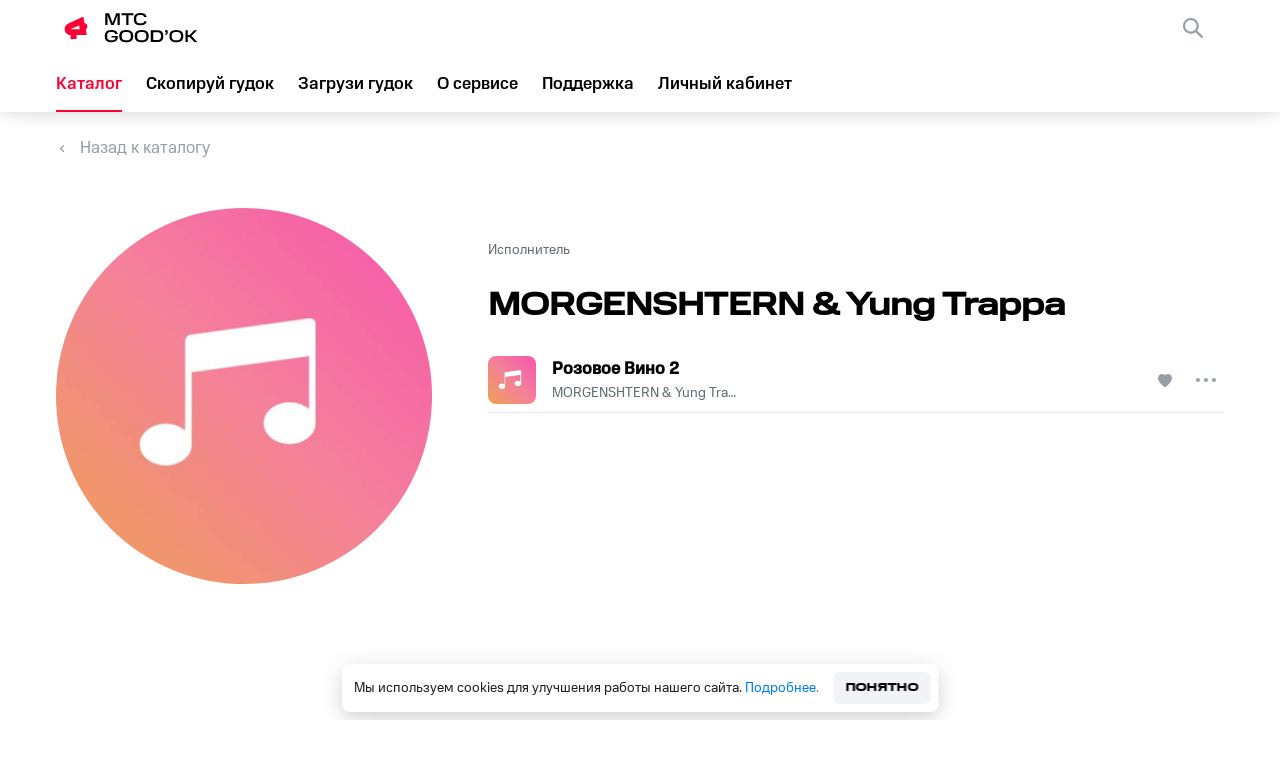

--- FILE ---
content_type: application/javascript; charset=UTF-8
request_url: https://goodok.mts.ru/_next/static/chunks/pages/index-9c36799be2d7bbd2.js
body_size: 10195
content:
(self.webpackChunk_N_E=self.webpackChunk_N_E||[]).push([[5405],{45301:function(n,e,t){(window.__NEXT_P=window.__NEXT_P||[]).push(["/",function(){return t(82374)}])},82374:function(n,e,t){"use strict";t.r(e),t.d(e,{__N_SSG:function(){return Vn},default:function(){return Yn}});var i=t(85893),r=t(67294),a=t(3639),o=t(97199),c=t(43941),d=t(85322),l=t(13503),u=t(21541),s=t(13164),f=t(1880),p=t(31299),h=t(75087),m=t(41664),x=t.n(m);function v(n,e){return e||(e=n.slice(0)),Object.freeze(Object.defineProperties(n,{raw:{value:Object.freeze(e)}}))}function g(){var n=v(["\n  display: flex;\n  flex-direction: column;\n  width: 100%;\n  margin-right: 32px;\n\n  @media screen and (max-width: 767px) {\n    order: 1;\n  }\n"]);return g=function(){return n},n}function w(){var n=v(["\n  display: ",";\n  margin-top: 140px;\n  width: 100%;\n\n  @media screen and (max-width: 767px) {\n    margin-top: 64px;\n    flex-direction: column;\n  }\n"]);return w=function(){return n},n}function b(){var n=v(["\n  width: 550px;\n  height: 550px;\n  flex-shrink: 0;\n  border-radius: 50%;\n  cursor: ",";\n  transition: 0.3s;\n  content-visibility: auto;\n\n  @media screen and (max-width: ",") {\n    width: 548px;\n    height: 548px;\n  }\n\n  @media screen and (max-width: ",") {\n    width: 508px;\n    height: 508px;\n  }\n  @media screen and (max-width: ",") {\n    width: 468px;\n    height: 468px;\n  }\n\n  @media screen and (max-width: 767px) {\n    width: 430px;\n    height: 430px;\n    margin: 0 auto 20px auto;\n  }\n\n  @media screen and (max-width: 510px) {\n    width: 320px;\n    height: 320px;\n  }\n\n  @media screen and (max-width: 359px) {\n    width: 280px;\n    height: 280px;\n  }\n"]);return b=function(){return n},n}var y=a.ZP.div.withConfig({componentId:"sc-5613134b-0"})(g()),j=a.ZP.div.withConfig({componentId:"sc-5613134b-1"})(w(),(function(n){return n.displayFlag?"flex":"none"})),O=a.ZP.img.attrs((function(n){return{alt:n.alt||"artist",loading:"lazy",decoding:"async"}})).withConfig({componentId:"sc-5613134b-2"})(b(),(function(n){return n.cursorFlag?"pointer":"default"}),f.h7.DESKTOP_L,f.h7.DESKTOP_M,f.h7.DESKTOP_S),_=function(n){var e=n.popularArtists,t=n.popularArtistTracks;return(0,i.jsxs)(j,{displayFlag:!!e,id:"main_page_artist",children:[(0,i.jsx)(s.d,{maxWidth:"maxWidthTextInTextGroup",mobile:!0,hide:!0,title:(null===e||void 0===e?void 0:e.name)||"no name",text:""}),(0,i.jsxs)(y,{children:[(0,i.jsx)(s.d,{maxWidth:"maxWidthTextInTextGroup",hide:!0,title:(null===e||void 0===e?void 0:e.name)||"no popular",text:""}),null===t||void 0===t?void 0:t.map((function(n,e,t){return(0,i.jsx)(u.x,{alias:n.alias,idx:e,music:n,playlist:t},n.id)}))]}),(null===e||void 0===e?void 0:e.name)?(0,i.jsx)(x(),{href:"".concat(h.dl.CATALOG,"/").concat(h.d0.ARTIST_PROFILE,"/").concat(null===e||void 0===e?void 0:e.name.replace("#","%23")),children:(0,i.jsx)(O,{src:(null===e||void 0===e?void 0:e.image_url)||p.hK.src,alt:null===e||void 0===e?void 0:e.name,cursorFlag:!0})}):(0,i.jsx)(O,{src:(null===e||void 0===e?void 0:e.image_url)||p.hK.src,alt:null===e||void 0===e?void 0:e.name})]})},P=t(98709),C=t(9008),S=t(46681),T=t(34051),E=t.n(T),A=t(46568),I=t(51150);function N(n,e,t,i,r,a,o){try{var c=n[a](o),d=c.value}catch(l){return void t(l)}c.done?e(d):Promise.resolve(d).then(i,r)}var L;!function(){var n,e=(n=E().mark((function n(){var e;return E().wrap((function(n){for(;;)switch(n.prev=n.next){case 0:return n.next=2,(0,A.U2)(I.Q.GET_MAIN_PAGE_BLOCKS);case 2:return e=n.sent,n.abrupt("return",null===e||void 0===e?void 0:e.data);case 4:case"end":return n.stop()}}),n)})),function(){var e=this,t=arguments;return new Promise((function(i,r){var a=n.apply(e,t);function o(n){N(a,i,r,o,c,"next",n)}function c(n){N(a,i,r,o,c,"throw",n)}o(void 0)}))})}();!function(n){n.CATEGORY="category",n.BANNERS="banners",n.CATEGORIES_MENU="categories_menu",n.ARTIST_RANDOM="artist_random",n.ABONENT_CONTENT="abonent_content"}(L||(L={}));var k=t(93225),z=t(50581),D=t(95829),R=t.n(D),K=t(87645),Z=t(77378);function M(n,e){return e||(e=n.slice(0)),Object.freeze(Object.defineProperties(n,{raw:{value:Object.freeze(e)}}))}function F(){var n=M(["\n  width: 496px;\n  display: inline-block;\n  margin-right: 32px;\n\n  &:not(:last-child) {\n    margin-bottom: 8px;\n  }\n\n  &:nth-child(3n) {\n    margin-right: 0;\n  }\n\n  @media screen and (max-width: ",") {\n    width: 432px;\n  }\n\n  @media screen and (max-width: ",") {\n    width: 400px;\n  }\n\n  @media screen and (max-width: ",") {\n    width: calc(50% - 32px);\n    &:nth-child(3n) {\n      margin-right: 32px;\n    }\n\n    &:nth-child(2n) {\n      margin-right: 0;\n      margin-left: 32px;\n    }\n  }\n\n  @media screen and (max-width: 767px) {\n    width: 91%;\n    margin-right: 7%;\n    &:nth-child(2n) {\n      //margin-right: 32px;\n      //padding-right: 32px;\n      margin-right: 0;\n      margin-left: 0;\n    }\n  }\n"]);return F=function(){return n},n}function G(){var n=M(["\n  height: 62px;\n  margin-bottom: 8px;\n"]);return G=function(){return n},n}function B(){var n=M(["\n  overflow: visible;\n  @media screen and (max-width: 767px) {\n    display: flex;\n    flex-direction: column;\n    flex-wrap: wrap;\n    height: 311px;\n    border-radius: 0;\n    overflow-y: scroll;\n    padding: 0 6% 13px 6%;\n    clip-path: inset(0 0 13px 0);\n    margin-bottom: -13px;\n  }\n  &::-webkit-scrollbar {\n    -webkit-appearance: none;\n    width: 0;\n    height: 0;\n  }\n"]);return B=function(){return n},n}function W(){var n=M(["\n  color: transparent;\n"]);return W=function(){return n},n}var U=a.ZP.div.withConfig({componentId:"sc-f1f2809b-0"})(F(),f.h7.DESKTOP_L,f.h7.DESKTOP_M,f.h7.DESKTOP_S),X=(0,a.ZP)(U).withConfig({componentId:"sc-f1f2809b-1"})(G()),H=a.ZP.div.withConfig({componentId:"sc-f1f2809b-2"})(B()),q=a.ZP.div.withConfig({componentId:"sc-f1f2809b-3"})(W()),V=new Array(12).fill(""),Y=function(n){var e=n.content,t=void 0===e?[]:e,r=n.categoryName,a=!!t.length;return(0,i.jsxs)(H,{children:[!a&&V.map((function(){return(0,i.jsx)(X,{children:(0,i.jsx)(K.xh,{})},(0,Z.L)(5))})),null===t||void 0===t?void 0:t.map((function(n,e,t){return(0,i.jsx)(U,{children:(0,i.jsx)(u.x,{alias:n.alias,music:n,playlist:t,idx:e,category:r})},null===n||void 0===n?void 0:n.id)})),(0,i.jsx)(q,{children:"."})]})},Q=function(n){return n.list_view?(0,i.jsx)(i.Fragment,{children:(0,i.jsxs)(z.f,{className:"".concat(R().margin_mainPage," ").concat(R().fullWidth_mainPage),id:"main_page_".concat(n.id),children:[(0,i.jsx)(s.d,{title:n.title,text:n.text,navLink:"".concat(h.dl.CATALOG,"/").concat(n.id),className:R().width_mainPage,alias:n.id}),(0,i.jsx)(Y,{content:n.items,categoryName:n.id})]},n.id)}):(0,i.jsx)(i.Fragment,{children:(0,i.jsxs)(z.f,{className:"".concat(R().margin_firstSlide," ").concat(R().fullWidth_mainPage),id:"main_page_".concat(n.id),children:[(0,i.jsx)(s.d,{title:n.title,text:n.text,navLink:"".concat(h.dl.CATALOG,"/").concat(n.id),className:R().width_mainPage,alias:n.id}),(0,i.jsx)(k.F,{className:R().padding_mainPage,categoryName:n.id,slideCollection:n.items})]},n.id)})},J=t(39117),$=t(71167),nn=t(35256),en=t(43043);function tn(n,e){(null==e||e>n.length)&&(e=n.length);for(var t=0,i=new Array(e);t<e;t++)i[t]=n[t];return i}function rn(n,e){return e||(e=n.slice(0)),Object.freeze(Object.defineProperties(n,{raw:{value:Object.freeze(e)}}))}function an(n){return function(n){if(Array.isArray(n))return tn(n)}(n)||function(n){if("undefined"!==typeof Symbol&&null!=n[Symbol.iterator]||null!=n["@@iterator"])return Array.from(n)}(n)||function(n,e){if(!n)return;if("string"===typeof n)return tn(n,e);var t=Object.prototype.toString.call(n).slice(8,-1);"Object"===t&&n.constructor&&(t=n.constructor.name);if("Map"===t||"Set"===t)return Array.from(t);if("Arguments"===t||/^(?:Ui|I)nt(?:8|16|32)(?:Clamped)?Array$/.test(t))return tn(n,e)}(n)||function(){throw new TypeError("Invalid attempt to spread non-iterable instance.\\nIn order to be iterable, non-array objects must have a [Symbol.iterator]() method.")}()}function on(){var n=rn(["\n  display: grid;\n  grid-template: auto auto / auto auto auto auto auto auto;\n  width: 100%;\n  grid-gap: 32px;\n  overflow: auto;\n\n  @media screen and (max-width: ",") {\n    grid-template-columns: repeat(auto-fill, 196px);\n  }\n\n  @media screen and (max-width: ",") {\n    grid-template-columns: repeat(auto-fill, 213px);\n  }\n\n  @media screen and (max-width: 767px) {\n    width: 2000px;\n    grid-gap: 12px;\n    grid-row-gap: 0;\n    grid-template-columns: repeat(auto-fill, 154px);\n    clip-path: inset(0 0 23px 0);\n    padding-bottom: 23px;\n    margin-bottom: -23px;\n  }\n\n  &::-webkit-scrollbar {\n    -webkit-appearance: none;\n    width: 0;\n    height: 0;\n    display: none;\n  }\n"]);return on=function(){return n},n}function cn(){var n=rn(["\n  width: 232px;\n  height: 232px;\n  border-radius: 8px;\n  -webkit-border-radius: 8px;\n  display: inline-flex;\n  flex-direction: column;\n  justify-content: center;\n  align-items: center;\n  position: relative;\n  text-decoration: none;\n  overflow: hidden;\n  background-color: #191a21;\n  background-clip: padding-box;\n  cursor: pointer;\n  content-visibility: auto;\n\n  &:hover span {\n    text-decoration-line: underline;\n  }\n\n  @media screen and (max-width: ",") {\n    width: 200px;\n    height: 200px;\n  }\n  @media screen and (max-width: ",") {\n    width: 184px;\n    height: 184px;\n  }\n\n  @media screen and (max-width: ",") {\n    width: 168px;\n    height: 168px;\n  }\n\n  @media screen and (max-width: ",") {\n    width: 196px;\n    height: 196px;\n  }\n\n  @media screen and (max-width: ",") {\n    width: 213px;\n    height: 213px;\n  }\n\n  @media screen and (max-width: 767px) {\n    width: 154px;\n    height: 154px;\n  }\n\n  span {\n    font-size: 14px;\n    line-height: 20px;\n    color: white;\n    font-family: ",";\n    z-index: 2;\n  }\n"]);return cn=function(){return n},n}function dn(){var n=rn(["\n  overflow: auto;\n  @media screen and (max-width: 767px) {\n    padding-left: 6%;\n    overflow-y: hidden;\n  }\n\n  &::-webkit-scrollbar {\n    -webkit-appearance: none;\n    width: 0;\n    height: 0;\n    display: none;\n  }\n"]);return dn=function(){return n},n}function ln(){var n=rn(["\n  position: absolute;\n  z-index: 1;\n  top: 0;\n  left: 0;\n  width: 100%;\n  height: 100%;\n  color: #191a21;\n  border-radius: 8px;\n"]);return ln=function(){return n},n}var un=a.ZP.div.withConfig({componentId:"sc-ee721b8d-0"})(on(),f.h7.LAPTOP,f.h7.TABLET),sn=a.ZP.a.withConfig({componentId:"sc-ee721b8d-1"})(cn(),f.h7.DESKTOP_L,f.h7.DESKTOP_M,f.h7.DESKTOP_S,f.h7.LAPTOP,f.h7.TABLET,en.KN.MtsCompactMedium),fn=a.ZP.div.withConfig({componentId:"sc-ee721b8d-2"})(dn()),pn=a.ZP.img.attrs({alt:"label",loading:"lazy",decoding:"async"}).withConfig({componentId:"sc-ee721b8d-3"})(ln()),hn=function(n){var e=n.categories,t={additional_css_class:"",alias:"hits",background_image_current_url:"",background_image_url:p.WL.src,category_type:"any",description:"no-description",description_auth:"",id:f.Et,image_url:"",meta_description:"",meta_title:"",name:"\u0412\u0435\u0441\u044c \u043a\u0430\u0442\u0430\u043b\u043e\u0433",page_image_url:"",prefer_list_view:!1,preview_url:"",raster_image_url:"",related_category_id:"",title:"",type:"",vector_image_url:p.RG.src,vector_image2_url:p.RG.src,protected:!1,allowed_purchase_types:[]},r=an((null===e||void 0===e?void 0:e.filter((function(n,e){return e<11})))||[]).concat([t]),a=function(n,e){if(e)return(0,i.jsxs)(i.Fragment,{children:[(0,i.jsx)(J.q,{width:"48px",height:"48px",margin:"0 0 18px 0",svgImageUrl:n.vector_image2_url,className:"categoriesSVG"}),(0,i.jsx)("span",{children:n.name})]})};return(0,i.jsx)(fn,{children:(0,i.jsx)(un,{children:r.map((function(n){return(0,i.jsx)(x(),{href:h.dl.CATALOG+"/"+n.alias,passHref:!0,children:(0,i.jsxs)(sn,{onClick:function(){(0,$.W_)({eventId:"27",eventLabel:"kategoriya",eventContext:(0,nn.R)(n.name)})},children:[(0,i.jsx)(pn,{src:n.background_image_url||p.hK.src}),a(n,!1)]})},n.id)}))})})},mn=function(n){return(0,i.jsx)(i.Fragment,{children:(0,i.jsxs)(z.f,{className:"".concat(R().margin_mainPage," ").concat(R().fullWidth_mainPage),id:"main_page_categories",children:[(0,i.jsx)(s.d,{title:n.title,text:n.description,navLink:"".concat(h.dl.CATALOG,"/").concat(n.mainAlias?n.mainAlias:""),className:R().width_mainPage,alias:n.mainAlias||""}),(0,i.jsx)(hn,{categories:n.categories})]})})},xn=t(40212);function vn(n,e){return e||(e=n.slice(0)),Object.freeze(Object.defineProperties(n,{raw:{value:Object.freeze(e)}}))}function gn(){var n=vn(["\n  display: flex;\n  align-items: center;\n  background-color: ",";\n  border-radius: 16px;\n  padding: 8px;\n\n  .avatar {\n    border-radius: 10px;\n    margin-right: 8px;\n  }\n"]);return gn=function(){return n},n}function wn(){var n=vn(["\n  display: flex;\n  flex-direction: column;\n\n  p {\n    max-width: 145px;\n    white-space: nowrap;\n    text-overflow: ellipsis;\n    overflow: hidden;\n  }\n"]);return wn=function(){return n},n}function bn(){var n=vn(["\n  width: 32px;\n  height: 32px;\n  position: relative;\n\n  &:not(:last-child) {\n    margin-right: 8px;\n  }\n"]);return bn=function(){return n},n}function yn(){var n=vn(["\n  display: flex;\n\n  &:not(:last-child) {\n    margin-right: 8px;\n  }\n\n  @media screen and (max-width: 767px) {\n    &:last-child {\n      padding-right: 6%;\n    }\n  }\n"]);return yn=function(){return n},n}var jn=a.ZP.div.withConfig({componentId:"sc-70caae8-0"})(gn(),xn.sU),On=a.ZP.div.withConfig({componentId:"sc-70caae8-1"})(wn()),_n=a.ZP.div.withConfig({componentId:"sc-70caae8-2"})(bn()),Pn=a.ZP.div.withConfig({componentId:"sc-70caae8-3"})(yn()),Cn=t(18580),Sn=t(10197),Tn=function(n){var e=n.avatar,t=n.title,r=n.artist,a=n.displayFlag,o=(0,Cn.K)(),c=o.imgRef,d=o.onErrorHandler;if(!a)return null;return(0,i.jsx)(Pn,{onClick:function(){(0,$.W_)({eventId:"89",eventLabel:"podklucheno"})},children:(0,i.jsx)(x(),{href:h.dl.MY_TUNES,children:(0,i.jsxs)(jn,{children:[(0,i.jsx)(_n,{children:(0,i.jsx)(Sn.Rt,{src:e,onError:d,ref:c})}),(0,i.jsxs)(On,{children:[(0,i.jsx)(en.NY,{color:xn.y4,className:"title",children:t}),(0,i.jsx)(en.vi,{color:xn.G_,className:"artist",children:r})]})]})})})};function En(n,e){return e||(e=n.slice(0)),Object.freeze(Object.defineProperties(n,{raw:{value:Object.freeze(e)}}))}function An(){var n=En(["\n  display: flex;\n  align-items: center;\n"]);return An=function(){return n},n}function In(){var n=En(["\n  display: flex;\n  align-items: center;\n  overflow: auto;\n  clip-path: inset(0 0 16px 0);\n  padding-bottom: 13px;\n  margin-bottom: -13px;\n  margin-top: 32px;\n\n  "," {\n    margin-right: 12px;\n  }\n\n  @media screen and (max-width: 767px) {\n    margin-top: 24px;\n    left: 50%;\n    right: 50%;\n    margin-left: -50vw;\n    margin-right: -50vw;\n    position: relative;\n    width: 100vw;\n\n    "," {\n      padding-left: 6%;\n    }\n  }\n"]);return In=function(){return n},n}function Nn(){var n=En(["\n  display: flex;\n  width: 100vw;\n  user-select: none;\n\n  &:hover {\n    cursor: pointer;\n  }\n"]);return Nn=function(){return n},n}a.ZP.div.withConfig({componentId:"sc-675878d0-0"})(An());var Ln=a.ZP.div.withConfig({componentId:"sc-675878d0-1"})(In(),en.qe,en.qe),kn=a.ZP.div.withConfig({componentId:"sc-675878d0-2"})(Nn()),zn=t(67679),Dn=t(59359),Rn=function(){var n=(0,r.useRef)(null),e=(0,r.useState)(!1),t=e[0],i=e[1],a=(0,r.useState)(0),o=a[0],c=a[1],d=(0,r.useState)(0),l=d[0],u=d[1];return(0,r.useEffect)((function(){var e=n.current,r=function(n){e&&(i(!0),c(n.pageX-e.offsetLeft),u(e.scrollLeft))},a=function(){i(!1)},d=function(n){if(t&&e&&!Dn.tq){var i=2*(n.pageX-e.offsetLeft-o);e.scrollLeft=l-i}};return e&&(e.addEventListener("mousedown",r),e.addEventListener("mouseup",a),e.addEventListener("mousemove",d),e.addEventListener("mouseleave",a)),function(){e&&(e.removeEventListener("mousedown",r),e.removeEventListener("mouseup",a),e.removeEventListener("mousemove",d),e.removeEventListener("mouseleave",a))}}),[t,l,o]),n},Kn=t(92273),Zn=function(n){var e,t=n.abonentContent,r=n.showMusicBoxItem,a=(0,Kn.ec)();if(!(null===t||void 0===t?void 0:t.length))return null;var o=Rn(),c=0;return(0,i.jsxs)(Ln,{ref:o,children:[(0,i.jsx)(en.qe,{children:"\u041f\u043e\u0434\u043a\u043b\u044e\u0447\u0435\u043d\u043e"}),(0,i.jsxs)(kn,{children:[(0,i.jsx)(Tn,{displayFlag:(a.musicBox||r)&&!!(null===(e=a.userData)||void 0===e?void 0:e.subscriber),avatar:p.hK.src,title:"\u041c\u0443\u0437\u044b\u043a\u0430\u043b\u044c\u043d\u0430\u044f \u0448\u043a\u0430\u0442\u0443\u043b\u043a\u0430",artist:"\u041f\u0430\u043a\u0435\u0442 \u043c\u0435\u043b\u043e\u0434\u0438\u0439"}),null===t||void 0===t?void 0:t.map((function(n){var e,t,r,a,o,d,l,u,s,f,h=n.type===zn.gb.PERSONAL?"\u041c\u043e\u044f \u043c\u0435\u043b\u043e\u0434\u0438\u044f ".concat(++c):(null===n||void 0===n||null===(e=n.content)||void 0===e?void 0:e.name)||n.title||"";return(0,i.jsx)(Tn,{displayFlag:!0,avatar:(null===n||void 0===n||null===(t=n.content)||void 0===t||null===(r=t.images)||void 0===r||null===(a=r.default)||void 0===a?void 0:a.url)||(null===n||void 0===n||null===(o=n.package)||void 0===o||null===(d=o.images)||void 0===d||null===(l=d.default)||void 0===l?void 0:l.url)||(null===(s=null===n||void 0===n||null===(u=n.wave)||void 0===u?void 0:u.images.default)||void 0===s?void 0:s.url)||p.hK.src,title:h,artist:(null===n||void 0===n||null===(f=n.content)||void 0===f?void 0:f.artist)||""},n.id)}))]})]})},Mn=t(98984),Fn=t(77946),Gn=t(46940),Bn=t(73459);function Wn(n,e){return e||(e=n.slice(0)),Object.freeze(Object.defineProperties(n,{raw:{value:Object.freeze(e)}}))}function Un(){var n=Wn(["\n  background: white;\n"]);return Un=function(){return n},n}function Xn(){var n=Wn(["\n  display: flex;\n  flex-direction: column;\n  overflow: hidden;\n"]);return Xn=function(){return n},n}var Hn=(0,a.ZP)(o.GD).withConfig({componentId:"sc-191f722d-0"})(Un()),qn=a.ZP.main.withConfig({componentId:"sc-191f722d-1"})(Xn()),Vn=!0,Yn=function(n){var e=n.banners,t=n.slidersData,a=n.categories,o=n.popularArtists,u=n.popularArtistTracks,s=(0,r.useContext)(c.EM).dispatch,f=(0,r.useContext)(P.Ue).state,p=(0,Kn.ec)();(0,r.useEffect)((function(){s({type:c.Bu.RESET})}),[]);var h=function(n){var e=t.find((function(e){return e.category_alias===n}));return null===e||void 0===e?void 0:e.items},m=function(n){var e,t=(0,r.useState)([]),i=t[0],a=t[1],o=(0,r.useState)([]),c=o[0],d=o[1],l=(0,r.useState)(!1),u=l[0],s=l[1];return(0,r.useEffect)((function(){var e,t;n.authorizationIsChecked&&n.isAuthorized&&(null===n||void 0===n||null===(e=n.userData)||void 0===e?void 0:e.msisdn)&&((0,Mn.x)(n.userData.msisdn).then((function(n){if((0,Gn.V)(n.status)){var e=(0,Bn.P)(n);e.length&&a(e)}})),(0,Fn.e)(null===(t=n.userData)||void 0===t?void 0:t.msisdn).then((function(n){(0,Gn.V)(n.status)&&n.default_play_rules.length&&d(n.default_play_rules)})).finally((function(){return s(!0)})))}),[n.authorizationIsChecked,n.isAuthorized,null===(e=n.userData)||void 0===e?void 0:e.msisdn]),{abonentContent:i,defaultContent:c,defaultContentLoaded:u}}(p),x=m.abonentContent,v=m.defaultContent,g=m.defaultContentLoaded;return(0,i.jsxs)(i.Fragment,{children:[(0,i.jsxs)(C.default,{children:[(0,i.jsx)("title",{children:"MTS GOOD'OK \u2013 \u0437\u0430\u043c\u0435\u043d\u0438\u0442\u044c \u0433\u0443\u0434\u043e\u043a \u0442\u0435\u043b\u0435\u0444\u043e\u043d\u0430"}),(0,i.jsx)("meta",{name:"description",content:"\u0423\u0441\u0442\u0430\u043d\u0430\u0432\u043b\u0438\u0432\u0430\u0439\u0442\u0435 \u043b\u044e\u0431\u0438\u043c\u044b\u0435 \u043c\u0435\u043b\u043e\u0434\u0438\u0438 \u0432\u043c\u0435\u0441\u0442\u043e \u0441\u0442\u0430\u043d\u0434\u0430\u0440\u0442\u043d\u044b\u0445 \u0433\u0443\u0434\u043a\u043e\u0432! \u0414\u0430\u0440\u0438\u0442\u0435 \u0440\u0430\u0434\u043e\u0441\u0442\u044c \u0438 \u0445\u043e\u0440\u043e\u0448\u0435\u0435 \u043d\u0430\u0441\u0442\u0440\u043e\u0435\u043d\u0438\u0435 \u0441\u0432\u043e\u0438\u043c \u0434\u0440\u0443\u0437\u044c\u044f\u043c \u0438 \u0431\u043b\u0438\u0437\u043a\u0438\u043c, \u0437\u0430\u043c\u0435\u043d\u044f\u044f \u0441\u043a\u0443\u0447\u043d\u044b\u0435 \u0433\u0443\u0434\u043a\u0438 \u043b\u044e\u0431\u0438\u043c\u044b\u043c\u0438 \u0445\u0438\u0442\u0430\u043c\u0438, \u043d\u043e\u0432\u0438\u043d\u043a\u0430\u043c\u0438 \u0432 \u043c\u0438\u0440\u0435 \u043c\u0443\u0437\u044b\u043a\u0438 \u0438 \u0432\u0435\u0441\u0435\u043b\u044b\u043c\u0438 \u0448\u0443\u0442\u043a\u0430\u043c\u0438."}),(0,i.jsx)("meta",{property:"og:title",content:"MTS GOOD'OK"}),(0,i.jsx)("meta",{property:"og:description",content:"\u0423\u0441\u0442\u0430\u043d\u0430\u0432\u043b\u0438\u0432\u0430\u0439\u0442\u0435 \u043b\u044e\u0431\u0438\u043c\u044b\u0435 \u043c\u0435\u043b\u043e\u0434\u0438\u0438 \u0432\u043c\u0435\u0441\u0442\u043e \u0441\u0442\u0430\u043d\u0434\u0430\u0440\u0442\u043d\u044b\u0445 \u0433\u0443\u0434\u043a\u043e\u0432! \u0414\u0430\u0440\u0438\u0442\u0435 \u0440\u0430\u0434\u043e\u0441\u0442\u044c \u0438 \u0445\u043e\u0440\u043e\u0448\u0435\u0435 \u043d\u0430\u0441\u0442\u0440\u043e\u0435\u043d\u0438\u0435 \u0441\u0432\u043e\u0438\u043c \u0434\u0440\u0443\u0437\u044c\u044f\u043c \u0438 \u0431\u043b\u0438\u0437\u043a\u0438\u043c, \u0437\u0430\u043c\u0435\u043d\u044f\u044f \u0441\u043a\u0443\u0447\u043d\u044b\u0435 \u0433\u0443\u0434\u043a\u0438 \u043b\u044e\u0431\u0438\u043c\u044b\u043c\u0438 \u0445\u0438\u0442\u0430\u043c\u0438, \u043d\u043e\u0432\u0438\u043d\u043a\u0430\u043c\u0438 \u0432 \u043c\u0438\u0440\u0435 \u043c\u0443\u0437\u044b\u043a\u0438 \u0438 \u0432\u0435\u0441\u0435\u043b\u044b\u043c\u0438 \u0448\u0443\u0442\u043a\u0430\u043c\u0438."}),(0,i.jsx)("meta",{property:"og:url",content:"".concat(window.location.origin)})]}),(0,i.jsxs)(qn,{children:[(0,i.jsx)(S.X,{children:"\u0417\u0430\u043c\u0435\u043d\u0438\u0442\u044c \u0433\u0443\u0434\u043e\u043a \u0442\u0435\u043b\u0435\u0444\u043e\u043d\u0430"}),(0,i.jsx)(Hn,{children:t.map((function(n,r){return n.category_alias&&n.type===L.CATEGORY&&function(n){var e=t.find((function(e){return e.category_alias===n}));return null===e||void 0===e?void 0:e.isLoaded}(n.category_alias)&&n.isLoaded?(0,i.jsx)(Q,{id:n.category_alias,title:n.title,text:n.description,items:h(n.category_alias),list_view:n.list_view},r):n.type===L.BANNERS&&e.length?(0,i.jsx)(d.Y,{mainSlider:!0,slides:e}):n.type===L.CATEGORIES_MENU?(0,i.jsx)(mn,{title:n.title,description:n.description,mainAlias:f.mainAlias,categories:a},r):n.type===L.ARTIST_RANDOM?(0,i.jsx)(_,{popularArtists:o,popularArtistTracks:u}):n.type===L.ABONENT_CONTENT?(0,i.jsx)(Zn,{showMusicBoxItem:0===v.length&&g,abonentContent:x}):void 0}))}),(0,i.jsx)(l.m,{})]})]})}},46681:function(n,e,t){"use strict";function i(){var n,e,t=(n=["\n  position: absolute;\n  clip: rect(1px, 1px, 1px, 1px);\n  -webkit-clip-path: inset(0px 0px 99.9% 99.9%);\n  clip-path: inset(0px 0px 99.9% 99.9%);\n  overflow: hidden;\n  height: 1px;\n  width: 1px;\n  padding: 0;\n  border: 0;\n"],e||(e=n.slice(0)),Object.freeze(Object.defineProperties(n,{raw:{value:Object.freeze(e)}})));return i=function(){return t},t}t.d(e,{X:function(){return r}});var r=t(3639).ZP.h1.withConfig({componentId:"sc-3478c443-0"})(i())},39117:function(n,e,t){"use strict";t.d(e,{q:function(){return s}});var i=t(85893),r=(t(67294),t(3639)),a=t(1880),o=t(97866);function c(n,e,t){return e in n?Object.defineProperty(n,e,{value:t,enumerable:!0,configurable:!0,writable:!0}):n[e]=t,n}function d(){var n,e,t=(n=["\n  width: ",";\n  height: ",";\n  margin: ",";\n  z-index: 2;\n\n  svg {\n    width: 100%;\n    height: 100%;\n    transition: 0.4s;\n  }\n  &."," svg path {\n    fill: #ff0032;\n  }\n\n  &."," svg path {\n    fill: #bbc1c7;\n  }\n\n  .",", ."," div {\n    width: 100%;\n    height: 100%;\n  }\n"],e||(e=n.slice(0)),Object.freeze(Object.defineProperties(n,{raw:{value:Object.freeze(e)}})));return d=function(){return t},t}var l="svg-wrapper",u=r.ZP.div.withConfig({componentId:"sc-4bc83946-0"})(d(),(function(n){return n.width||"48px"}),(function(n){return n.height||"48px"}),(function(n){return n.margin}),a.nu,a._o,l,l),s=function(n){return(0,i.jsx)(u,function(n){for(var e=1;e<arguments.length;e++){var t=null!=arguments[e]?arguments[e]:{},i=Object.keys(t);"function"===typeof Object.getOwnPropertySymbols&&(i=i.concat(Object.getOwnPropertySymbols(t).filter((function(n){return Object.getOwnPropertyDescriptor(t,n).enumerable})))),i.forEach((function(e){c(n,e,t[e])}))}return n}({},n,{className:n.className,children:(0,i.jsx)(o.Q,{loading:function(){return(0,i.jsx)("span",{})},src:n.svgImageUrl||"",wrapper:"div",className:l})}))}},13503:function(n,e,t){"use strict";t.d(e,{m:function(){return D}});var i=t(85893),r=t(3639),a=(t(67294),t(31299)),o=t(1880),c=t(97199),d=t(75087),l=t(71167),u=t(41664),s=t.n(u),f=t(74913),p=t(97049),h=t(43043);function m(n,e){return e||(e=n.slice(0)),Object.freeze(Object.defineProperties(n,{raw:{value:Object.freeze(e)}}))}function x(){var n=m(["\n  background: url(",") no-repeat center;\n  height: 500px;\n  display: flex;\n  align-items: center;\n  justify-content: flex-end;\n  max-width: ",";\n  width: 100%;\n  padding: ",";\n  margin: 0 auto;\n  box-sizing: border-box;\n  background-size: cover;\n\n  @media screen and (max-width: ",") {\n    max-width: ",";\n    padding: ",";\n  }\n\n  @media screen and (max-width: ",") {\n    max-width: ",";\n    padding: ",";\n  }\n\n  @media screen and (max-width: ",") {\n    max-width: ",";\n    padding: ",";\n  }\n\n  @media screen and (max-width: ",") {\n    max-width: ",";\n    padding: ",";\n  }\n\n  @media screen and (max-width: 767px) {\n    margin-top: 64px;\n  }\n\n  @media screen and (max-width: 520px) {\n    background-image: url('","');\n    height: 718px;\n    align-items: flex-start;\n    padding: 30px 14px 0 14px;\n    justify-content: center;\n  }\n"]);return x=function(){return n},n}function v(){var n=m(["\n  display: flex;\n  flex-direction: column;\n"]);return v=function(){return n},n}function g(){var n=m(["\n  display: flex;\n  flex-direction: column;\n  max-width: 463px;\n  margin-right: 18%;\n\n  @media screen and (max-width: 1380px) {\n    margin-right: 14%;\n  }\n\n  @media screen and (max-width: 1100px) {\n    margin-right: 4%;\n  }\n\n  @media screen and (max-width: 890px) {\n    max-width: 405px;\n    margin-right: 3%;\n  }\n\n  @media screen and (max-width: 767px) {\n    width: 300px;\n  }\n\n  @media screen and (max-width: 520px) {\n    width: 100%;\n    align-items: center;\n    margin-right: 0;\n  }\n"]);return g=function(){return n},n}function w(){var n=m(["\n  font-size: 32px;\n  line-height: 36px;\n  font-family: ",";\n  color: #000000;\n  margin-bottom: 24px;\n\n  @media screen and (max-width: 767px) {\n    font-family: ",";\n    font-size: 20px;\n    line-height: 24px;\n  }\n"]);return w=function(){return n},n}function b(){var n=m(["\n  display: flex;\n  align-items: center;\n  height: 248px;\n  box-sizing: border-box;\n  justify-content: center;\n\n  @media screen and (min-width: ",") {\n    width: 1552px;\n  }\n\n  @media screen and (max-width: ",") {\n    width: 1360px;\n  }\n\n  @media screen and (max-width: ",") {\n    width: 1264px;\n  }\n\n  @media screen and (max-width: ",") {\n    width: 1168px;\n  }\n\n  @media screen and (max-width: ",") {\n    width: 880px;\n  }\n\n  @media screen and (max-width: ",") {\n    width: 704px;\n  }\n\n  @media screen and (max-width: 767px) {\n    width: 88%;\n    flex-direction: column;\n    height: auto;\n    padding: 64px 0;\n    align-items: flex-start;\n  }\n"]);return b=function(){return n},n}function y(){var n=m(["\n  display: flex;\n  align-items: flex-start;\n\n  &:last-child {\n    margin-left: 5%;\n  }\n\n  &:last-child {\n    @media screen and (min-width: ",") {\n      margin-left: 15%;\n    }\n    @media screen and (max-width: 767px) {\n      margin-left: 0;\n      margin-top: 40px;\n    }\n  }\n"]);return y=function(){return n},n}function j(){var n=m(["\n  font-size: 20px;\n  line-height: 24px;\n  font-family: ",";\n  padding-top: 4px;\n"]);return j=function(){return n},n}function O(){var n=m(["\n  font-size: 17px;\n  line-height: 24px;\n  color: #626c77;\n  margin: 12px 0 16px 0;\n  white-space: pre-line;\n  max-width: 300px;\n\n  @media screen and (max-width: 767px) {\n    font-size: 14px;\n    line-height: 20px;\n  }\n"]);return O=function(){return n},n}function _(){var n=m(["\n  text-decoration: none;\n  font-size: 14px;\n  padding: 6px 16px;\n  background-color: #ff0032;\n  border-radius: 6px;\n  color: #fff;\n  cursor: pointer;\n\n  &:hover {\n    background-color: ",";\n  }\n"]);return _=function(){return n},n}function P(){var n=m(["\n  margin-left: 16px;\n"]);return P=function(){return n},n}var C=r.ZP.div.withConfig({componentId:"sc-9d07fe69-0"})(x(),"/_next/static/media/download-phone-bg.c5f76b1a.jpg",o.h7.DESKTOP_XL,o.CP.XL,o.h7.DESKTOP_L,o.h7.DESKTOP_L,o.CP.L,o.h7.DESKTOP_M,o.h7.DESKTOP_M,o.CP.M,o.h7.DESKTOP_S,o.h7.DESKTOP_S,o.CP.S,o.h7.LAPTOP,o.h7.LAPTOP,o.CP.XS,"/_next/static/media/downloadMobileBG.012faf6a.jpg"),S=r.ZP.div.withConfig({componentId:"sc-9d07fe69-1"})(v()),T=r.ZP.div.withConfig({componentId:"sc-9d07fe69-2"})(g()),E=r.ZP.span.withConfig({componentId:"sc-9d07fe69-3"})(w(),h.KN.MtsWideMedium,h.KN.MtsCompactBold),A=(0,r.ZP)(c._i).withConfig({componentId:"sc-9d07fe69-4"})(b(),o.h7.DESKTOP_L,o.h7.DESKTOP_L,o.h7.DESKTOP_M,o.h7.DESKTOP_S,o.h7.LAPTOP,o.h7.TABLET),I=r.ZP.div.withConfig({componentId:"sc-9d07fe69-5"})(y(),o.h7.LAPTOP),N=r.ZP.div.withConfig({componentId:"sc-9d07fe69-6"})(j(),h.KN.MtsCompactBold),L=r.ZP.p.withConfig({componentId:"sc-9d07fe69-7"})(O()),k=r.ZP.a.withConfig({componentId:"sc-9d07fe69-8"})(_(),o.cQ),z=r.ZP.div.withConfig({componentId:"sc-9d07fe69-9"})(P()),D=function(){return(0,i.jsxs)(S,{id:"main_page_mobile",children:[(0,i.jsx)(C,{children:(0,i.jsxs)(T,{children:[(0,i.jsx)(E,{children:"\u041f\u0440\u0438\u043b\u043e\u0436\u0435\u043d\u0438\u0435 \u041c\u0422\u0421 GOOD'OK"}),(0,i.jsx)(f.c,{}),(0,i.jsx)(p.K,{background:"#FFFFFF",width:"367px"})]})}),(0,i.jsxs)(A,{children:[(0,i.jsxs)(I,{children:[(0,i.jsx)("img",{src:a.UI.src,alt:"icon"}),(0,i.jsxs)(z,{children:[(0,i.jsx)(N,{children:"\u0421\u043a\u043e\u043f\u0438\u0440\u0443\u0439 \u0433\u0443\u0434\u043e\u043a"}),(0,i.jsx)(L,{children:"\u0423\u0437\u043d\u0430\u0439\u0442\u0435, \u043a\u0430\u043a\u043e\u0439 \u0433\u0443\u0434\u043e\u043a \u0443\u0441\u0442\u0430\u043d\u043e\u0432\u043b\u0435\u043d \u0443\xa0\u0432\u0430\u0448\u0438\u0445 \u0437\u043d\u0430\u043a\u043e\u043c\u044b\u0445"}),(0,i.jsx)(s(),{href:d.dl.COPY,passHref:!0,children:(0,i.jsx)(k,{onClick:function(){(0,l.W_)({eventId:"41",eventLabel:"skopirovat"})},children:"\u0421\u043a\u043e\u043f\u0438\u0440\u043e\u0432\u0430\u0442\u044c"})})]})]}),(0,i.jsxs)(I,{children:[(0,i.jsx)("img",{src:a.aL.src,alt:"icon"}),(0,i.jsxs)(z,{children:[(0,i.jsx)(N,{children:"\u0417\u0430\u0433\u0440\u0443\u0437\u0438 \u0433\u0443\u0434\u043e\u043a"}),(0,i.jsx)(L,{children:"\u0423\u0441\u0442\u0430\u043d\u043e\u0432\u0438\u0442\u0435 \u0432\u0430\u0448 \u0437\u0432\u0443\u043a\u043e\u0432\u043e\u0439 \u0444\u0430\u0439\u043b \u043d\u0430\xa0\u0433\u0443\u0434\u043e\u043a"}),(0,i.jsx)(s(),{href:d.dl.DOWNLOAD,passHref:!0,children:(0,i.jsx)(k,{onClick:function(){(0,l.W_)({eventId:"41",eventLabel:"zagruzit"})},children:"\u0417\u0430\u0433\u0440\u0443\u0437\u0438\u0442\u044c"})})]})]})]})]})}},93225:function(n,e,t){"use strict";t.d(e,{F:function(){return z},M:function(){return k}});var i=t(85893),r=t(67294),a=t(3639),o=t(38403),c=t(55734),d=t(77378);function l(){var n,e,t=(n=["\n  margin-right: 32px;\n\n  @media screen and (max-width: 767px) {\n    margin-right: 12px;\n    &:first-child {\n      padding-left: 6%;\n    }\n    &:last-child {\n      padding-right: 6%;\n    }\n  }\n"],e||(e=n.slice(0)),Object.freeze(Object.defineProperties(n,{raw:{value:Object.freeze(e)}})));return l=function(){return t},t}var u=a.ZP.div.withConfig({componentId:"sc-9599981f-0"})(l()),s=(0,c.n)(6),f=(0,r.memo)((function(n){var e=n.slideCollection,t=void 0===e?[]:e,r=n.slideRef,a=n.categoryName;return(0,i.jsx)(i.Fragment,{children:0!==t.length?null===t||void 0===t?void 0:t.map((function(n,e,t){return(0,i.jsx)(u,{ref:r,children:(0,i.jsx)(o.t,{musicElem:n,playlist:t,idx:e,categoryName:a})},n.id)})):null===s||void 0===s?void 0:s.map((function(n,e,t){return(0,i.jsx)(u,{children:(0,i.jsx)(o.t,{musicElem:n,playlist:t,idx:e,alwaysPreload:!0})},(0,d.L)(5))}))})})),p=t(10403),h=t(1880);function m(n,e){return e||(e=n.slice(0)),Object.freeze(Object.defineProperties(n,{raw:{value:Object.freeze(e)}}))}function x(){var n=m(["\n  width: 100%;\n  overflow: hidden;\n\n  @media screen and (max-width: ",") {\n    padding-bottom: 20px;\n    margin-bottom: -20px;\n  }\n\n  @media screen and (max-width: 767px) {\n    overflow: auto;\n  }\n\n  &::-webkit-scrollbar {\n    -webkit-appearance: none;\n    width: 0;\n    height: 0;\n  }\n"]);return x=function(){return n},n}function v(){var n=m(["\n  min-height: 214px;\n  height: 100%;\n  display: flex;\n  transition-timing-function: ease-in-out;\n  transition-property: transform;\n  transform: translateX(0);\n  transition-duration: 0.3s;\n\n  &::-webkit-scrollbar {\n    -webkit-appearance: none;\n    width: 0;\n    height: 0;\n  }\n\n  @media screen and (max-width: 768px) {\n    clip-path: inset(0 0 13px 0);\n    padding-bottom: 13px;\n    margin-bottom: -13px;\n    overflow: auto;\n  }\n"]);return v=function(){return n},n}var g=a.ZP.div.withConfig({componentId:"sc-ea6b2ee3-0"})(x(),h.h7.LAPTOP),w=a.ZP.div.withConfig({componentId:"sc-ea6b2ee3-1"})(v()),b=t(76401),y=t(31299),j=t(10197);function O(){var n,e,t=(n=["\n  display: flex;\n  flex-direction: column;\n  align-items: center;\n"],e||(e=n.slice(0)),Object.freeze(Object.defineProperties(n,{raw:{value:Object.freeze(e)}})));return O=function(){return t},t}var _=a.ZP.div.withConfig({componentId:"sc-ea1fd7d4-0"})(O()),P=(0,r.memo)((function(n){var e=n.slideCollection,t=n.slideRef,r=n.categoryName;return(0,i.jsx)(i.Fragment,{children:null===e||void 0===e?void 0:e.map((function(n){return(0,i.jsx)(u,{ref:t,children:(0,i.jsxs)(_,{children:[(0,i.jsx)(j.oL,{circle:!0,url:n.image_url||y.hK.src,className:j.Ei.SMALL,alt:n.name}),(0,i.jsx)(b.C,{alias:r,artistName:n.name})]})},n.id)}))})})),C=t(95829),S=t.n(C);function T(n,e,t){return e in n?Object.defineProperty(n,e,{value:t,enumerable:!0,configurable:!0,writable:!0}):n[e]=t,n}function E(n){for(var e=1;e<arguments.length;e++){var t=null!=arguments[e]?arguments[e]:{},i=Object.keys(t);"function"===typeof Object.getOwnPropertySymbols&&(i=i.concat(Object.getOwnPropertySymbols(t).filter((function(n){return Object.getOwnPropertyDescriptor(t,n).enumerable})))),i.forEach((function(e){T(n,e,t[e])}))}return n}function A(){var n,e,t=(n=["\n  width: 100%;\n  height: auto;\n  display: flex;\n  justify-content: center;\n  position: relative;\n  box-sizing: border-box;\n\n  @media screen and (max-width: ",") {\n    //overflow: hidden;\n  }\n"],e||(e=n.slice(0)),Object.freeze(Object.defineProperties(n,{raw:{value:Object.freeze(e)}})));return A=function(){return t},t}var I=a.ZP.div.withConfig({componentId:"sc-8f787b3a-0"})(A(),h.h7.LAPTOP),N=r.memo((function(n){var e=n.imageWrapperRef,t=n.slideCollection,r=n.slideRef,a=n.handleClickCallBack,o=n.step,c=n.visibleSlidesQuantity,d=n.sliderType,l=n.categoryName,u=n.className,s={right:E({},h.b3.rightButton),left:E({},h.b3.leftButton)};return(0,i.jsxs)(I,{className:u,children:[(0,i.jsx)(g,{children:(0,i.jsxs)(w,{ref:e,children:[d===k.MUSICS&&(0,i.jsx)(f,{slideCollection:t,slideRef:r,categoryName:l}),d===k.ARTISTS&&(0,i.jsx)(P,{categoryName:l,slideCollection:t,slideRef:r})]})}),(0,i.jsxs)(i.Fragment,{children:[(0,i.jsx)(p.J,{className:S().top_ms,displayFlag:!!(null===t||void 0===t?void 0:t.length)&&!!c&&c*(o+1)<(null===t||void 0===t?void 0:t.length),style:s.right,buttonType:p.p.NEXT,handleClickCallback:function(){return a(1)}}),(0,i.jsx)(p.J,{className:S().top_ms,displayFlag:!!(null===t||void 0===t?void 0:t.length)&&!!o,style:s.left,buttonType:p.p.PREV,handleClickCallback:function(){return a(-1)}})]})]})}));function L(n,e,t){return e in n?Object.defineProperty(n,e,{value:t,enumerable:!0,configurable:!0,writable:!0}):n[e]=t,n}var k,z=r.memo((function(n){var e=n.slideCollection,t=n.sliderType,a=void 0===t?k.MUSICS:t,o=n.categoryName,c=n.className,d=(0,r.useState)(0),l=d[0],u=d[1],s=(0,r.useRef)(null),f=(0,r.useRef)(null),p=(0,r.useState)(0),h=p[0],m=p[1],x=function(){if(!f.current)return 0;var n=window.getComputedStyle(f.current),e=n.width,t=n.marginRight;return Number(e.replace("px",""))+Number(t.replace("px",""))};(0,r.useEffect)((function(){var n=function(){if(!s.current)return 0;var n=window.getComputedStyle(s.current).width,e=x();return Number(n.replace("px",""))/e||0}();m(Math.round(n))}),[e]),(0,r.useEffect)((function(){requestAnimationFrame((function(){if(s.current){var n=x();s.current.style.transform="translateX(".concat(-l*n*h,"px)")}}))}),[l]);var v={imageWrapperRef:s,slideCollection:e,slideRef:f,handleClickCallBack:function(n){var t=function(n,e,t){return n*t<=e?t%e:0}(h,e.length,l+n);u(t)},step:l,visibleSlidesQuantity:h,sliderType:a,categoryName:o};return(0,i.jsx)(N,function(n){for(var e=1;e<arguments.length;e++){var t=null!=arguments[e]?arguments[e]:{},i=Object.keys(t);"function"===typeof Object.getOwnPropertySymbols&&(i=i.concat(Object.getOwnPropertySymbols(t).filter((function(n){return Object.getOwnPropertyDescriptor(t,n).enumerable})))),i.forEach((function(e){L(n,e,t[e])}))}return n}({className:c},v))}));!function(n){n.MUSICS="musics",n.ARTISTS="artists"}(k||(k={}))},73459:function(n,e,t){"use strict";t.d(e,{P:function(){return m},w:function(){return v}});var i=t(98984),r=t(46940),a=t(86326),o=t(67294),c=t(67679),d=t(90166),l=t(44776),u=t(1880);function s(n,e){(null==e||e>n.length)&&(e=n.length);for(var t=0,i=new Array(e);t<e;t++)i[t]=n[t];return i}function f(n,e,t){return e in n?Object.defineProperty(n,e,{value:t,enumerable:!0,configurable:!0,writable:!0}):n[e]=t,n}function p(n){for(var e=1;e<arguments.length;e++){var t=null!=arguments[e]?arguments[e]:{},i=Object.keys(t);"function"===typeof Object.getOwnPropertySymbols&&(i=i.concat(Object.getOwnPropertySymbols(t).filter((function(n){return Object.getOwnPropertyDescriptor(t,n).enumerable})))),i.forEach((function(e){f(n,e,t[e])}))}return n}function h(n){return function(n){if(Array.isArray(n))return s(n)}(n)||function(n){if("undefined"!==typeof Symbol&&null!=n[Symbol.iterator]||null!=n["@@iterator"])return Array.from(n)}(n)||function(n,e){if(!n)return;if("string"===typeof n)return s(n,e);var t=Object.prototype.toString.call(n).slice(8,-1);"Object"===t&&n.constructor&&(t=n.constructor.name);if("Map"===t||"Set"===t)return Array.from(t);if("Arguments"===t||/^(?:Ui|I)nt(?:8|16|32)(?:Clamped)?Array$/.test(t))return s(n,e)}(n)||function(){throw new TypeError("Invalid attempt to spread non-iterable instance.\\nIn order to be iterable, non-array objects must have a [Symbol.iterator]() method.")}()}var m=function(n,e,t){var i,r,a,o,l,u=[];if(null===n||void 0===n||null===(i=n.content)||void 0===i?void 0:i.length){var s=n.content.map((function(n){return(0,d.TG)(n,c.gb.CONTENT)}));u=h(u).concat(h(s))}if(null===n||void 0===n||null===(r=n.packages)||void 0===r?void 0:r.length){var f=n.packages.map((function(n){return(0,d.b)(n)}));u=h(u).concat(h(f))}if(null===n||void 0===n||null===(a=n.waves)||void 0===a?void 0:a.length){var m=n.waves.map((function(n){return(0,d.Cw)(n)}));u=h(u).concat(h(m))}if(null===n||void 0===n||null===(o=n.rbt_platform_content)||void 0===o?void 0:o.length){var x,v=null===n||void 0===n||null===(x=n.rbt_platform_content)||void 0===x?void 0:x.map((function(n){return(0,d.jH)(n,c.gb.RBT_PLATFORM)}));u=h(u).concat(h(v))}if(null===n||void 0===n||null===(l=n.personal_content)||void 0===l?void 0:l.length){var g,w=null===n||void 0===n||null===(g=n.personal_content)||void 0===g?void 0:g.map((function(n){return(0,d.jH)(n,c.gb.PERSONAL)}));u=h(u).concat(h(w))}return e&&(u=u.map((function(n){var e=p({},n);return e.isSuspended=!0,e}))),t&&(u=u.map((function(n){var e=p({},n);return e.isActivating=!0,e}))),u},x=function(n,e,t){n({type:a.OC.SET_ERROR_DESCRIPTION,payload:t}),n({type:a.OC.SET_MUSIC_CONTENT,payload:e}),n({type:a.OC.SET_IS_LOADED,payload:!0})},v=function(n){var e=n.userNumber,t=n.dispatch,c=n.authorizationIsChecked;(0,o.useEffect)((function(){var n=!0;return e&&(0,i.x)(e).then((function(e){if((0,r.V)(e.status)&&n){var i,o,c,d=null===e||void 0===e||null===(i=e.services)||void 0===i?void 0:i.find((function(n){return n.service_code===u.DH})),s=m(e),f=m(e.suspend,!0),p=m(e.activating,!1,!0);if(d)t({type:a.OC.SET_UNLIMITED_DATA,payload:{isActive:!0,prolongationPrice:null===d||void 0===d||null===(o=d.service_next_lifetime_event)||void 0===o?void 0:o.prolongation_price,time:null===d||void 0===d||null===(c=d.service_next_lifetime_event)||void 0===c?void 0:c.time,isLoaded:!0}});x(t,h(s).concat(h(f),h(p)),""),(null===e||void 0===e?void 0:e.account_attributes.blocked)&&t({type:a.OC.SET_IS_BLOCKED,payload:!0})}else if(!(0,r.V)(e.status)&&(null===e||void 0===e?void 0:e.error)){var v;x(t,[],(0,l.b)(null===e||void 0===e||null===(v=e.error)||void 0===v?void 0:v.code))}})),c&&!e&&t({type:a.OC.SET_IS_LOADED,payload:!0}),function(){n=!1}}),[e,c])}},90166:function(n,e,t){"use strict";t.d(e,{Cw:function(){return d},TG:function(){return o},b:function(){return c},f6:function(){return s},jH:function(){return l},ww:function(){return u}});var i=t(67679);function r(n,e,t){return e in n?Object.defineProperty(n,e,{value:t,enumerable:!0,configurable:!0,writable:!0}):n[e]=t,n}function a(n){for(var e=1;e<arguments.length;e++){var t=null!=arguments[e]?arguments[e]:{},i=Object.keys(t);"function"===typeof Object.getOwnPropertySymbols&&(i=i.concat(Object.getOwnPropertySymbols(t).filter((function(n){return Object.getOwnPropertyDescriptor(t,n).enumerable})))),i.forEach((function(e){r(n,e,t[e])}))}return n}var o=function(n){var e=arguments.length>1&&void 0!==arguments[1]?arguments[1]:i.gb.NO_TYPE,t={position:0,title:"",type:"no-type",id:0,content:n};return t.position=t.id,t.title=n.text,t.type=e,t.id=n.id,t},c=function(n){return{position:0,title:n.name,type:i.gb.PACKAGE,id:n.id,package:n}},d=function(n){var e,t=a({},n);return t.preview_url=null===(e=null===n||void 0===n?void 0:n.wave_content[0])||void 0===e?void 0:e.preview_url,{title:null===n||void 0===n?void 0:n.name,position:0,type:i.gb.WAVE,id:n.id,wave:t}},l=function(n){var e=arguments.length>1&&void 0!==arguments[1]?arguments[1]:"no-type",t={position:0,title:"",type:"no-type",id:0,content:n};return t.position=t.id,t.title=n.text,t.type=e,t.id=Number(n.code),t},u=function(n){var e=arguments.length>1&&void 0!==arguments[1]?arguments[1]:"no-type",t=arguments.length>2?arguments[2]:void 0,i={position:0,title:"",type:"no-type",id:0,content:n};return i.position=i.id,i.title=t,i.type=e,i.id=n.id,i},s=function(n){return a({alias:"search"},n)}},55734:function(n,e,t){"use strict";t.d(e,{n:function(){return i}});var i=function(n){return new Array(n).fill({position:0,title:"",id:1,alias:""})}}},function(n){n.O(0,[9774,7866,2888,179],(function(){return e=45301,n(n.s=e);var e}));var e=n.O();_N_E=e}]);